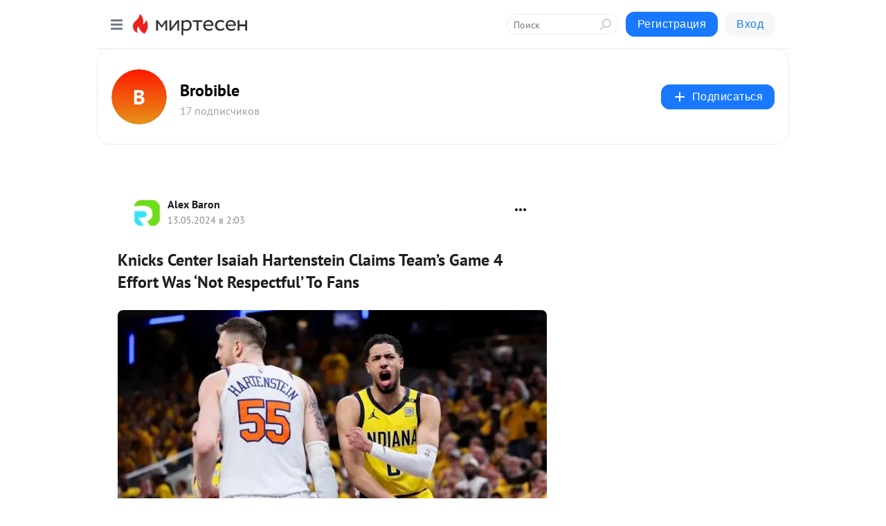

--- FILE ---
content_type: application/javascript;charset=utf-8
request_url: https://smi2.ru/data/js/103947.js
body_size: 2795
content:
window['jsapi_rtb_ctx'] = 'EiA2YzY0Zjk4OGQ2M2Y5MzI0ZDczYzY0MDYzOGNlMjdmNhodENOm8ssGIgVydV9SVSoMMy4yMC4yMjMuMjAzMAEqEQjkpAMaC21pcnRlc2VuLnJ1';function _jsload(src){var sc=document.createElement("script");sc.type="text/javascript";sc.async=true;sc.src=src;var s=document.getElementsByTagName("script")[0];s.parentNode.insertBefore(sc,s);};(function(){document.getElementById("unit_103947").innerHTML="<style>.container-103947-player {} .container-103947 .jsapi-vast-player, .container-103947 .jsapi-media-player { /* max-width: 320px; */ height: 100px; margin: auto; overflow: hidden; } .container-103947 .jsapi-media-logo-top { padding: 0; } /* zen reset */ .container-103947.container-103947-native .left-button, .container-103947.container-103947-native .right-button { display: none; } .container-103947.container-103947-native .zen-container { overflow: initial; height: 100%; } .container-103947.container-103947-native .list-container { -webkit-box-sizing: content-box; box-sizing: content-box; white-space: normal; overflow: initial; height: 100%; width: auto; display: -webkit-box; display: -ms-flexbox; display: flex; -webkit-box-orient: vertical; -webkit-box-direction: normal; -ms-flex-direction: column; flex-direction: column; margin: 0 -5px; } .container-103947.container-103947-native .list-container-item { height: auto; margin-right: 0; border-radius: 0; overflow: initial; height: 100%; padding: 0 5px; } /* native */ .container-103947-native { max-width: 320px; height: 100px; margin: auto; position: relative; font-family: Arial, sans-serif; } .container-103947-native .container-103947__header { max-height: 18px; margin-bottom: 12px; display: -webkit-box; display: -ms-flexbox; display: flex; -webkit-box-pack: justify; -ms-flex-pack: justify; justify-content: space-between; position: absolute; left: 4px; top: 4px; z-index: 1; } .container-103947-native .container-103947__header-text { font-family: blockacregular, sans-serif; font-size: 16px; line-height: 18px; color: #202020; display: none; } .container-103947-native .container-103947__header-logo { display: inline-block; vertical-align: top; height: 18px !important; width: auto; display: none; } .container-103947-native .container-103947__header-logo-link { display: none; } .container-103947-native .container-103947__space { -webkit-box-flex: 1; -ms-flex-positive: 1; flex-grow: 1; } .container-103947-native .container-103947__ad-label { position: absolute; top: 4px; left: 4px; } .container-103947-native .container-103947__ad-link { display: inline-block; vertical-align: top; font-family: Arial, sans-serif; font-size: 8px; line-height: 12px; font-weight: normal; color: #fff !important; text-decoration: none !important; background: rgba(0, 0, 0, .3); padding: 0 4px; text-transform: uppercase; letter-spacing: .4px; will-change: opacity; border-radius: 6px; } .container-103947-native .container-103947__ad-link:hover { opacity: .8; } .container-103947-native .list-container-item { display: inline-block; vertical-align: top; width: 100% !important; -webkit-box-sizing: border-box; box-sizing: border-box; /* margin-bottom: 10px; */ } .container-103947-native .list-container-item:last-child {} .container-103947-native .list-container-item>div { height: 100%; -webkit-box-shadow: 0 0 15px rgba(0, 0, 0, .2); box-shadow: 0 0 15px rgba(0, 0, 0, .2); position: relative; } .container-103947-native .container-103947__link { display: -webkit-box; display: -ms-flexbox; display: flex; height: 100%; margin: 0; padding: 0; text-decoration: none; overflow: hidden; } .container-103947-native .container-103947__img-wrap { width: 40%; height: 100px; min-width: 120px; position: relative; } .container-103947-native .container-103947__img { display: block; border: none; position: absolute; top: 0px; left: 0px; right: 0px; bottom: 0px; background-repeat: no-repeat; background-position: center center; background-size: cover; } .container-103947-native .container-103947__text { display: -webkit-box; display: -ms-flexbox; display: flex; -webkit-box-orient: vertical; -webkit-box-direction: normal; -ms-flex-direction: column; flex-direction: column; -webkit-box-flex: 1; -ms-flex-positive: 1; flex-grow: 1; padding: 8px; } .container-103947-native .container-103947__source { display: none; } .container-103947-native .container-103947__logo { width: 16px; height: 16px; float: left; margin-right: 6px; } .container-103947-native .container-103947__domain { font-size: 12px; line-height: 16px; color: #464646; word-break: break-word; } .container-103947-native .container-103947__title { font-family: Arial, Helvetica, sans-serif; font-size: 16px; line-height: 19px; color: #000; font-weight: bold; text-align: left; word-wrap: break-word; overflow: hidden; max-height: 38px; display: -webkit-box; -webkit-line-clamp: 2; -webkit-box-orient: vertical; margin-bottom: 5px; } .container-103947-native .container-103947__title:hover {} .container-103947__text-space { -webkit-box-flex: 1; -ms-flex-positive: 1; flex-grow: 1; } .container-103947-native .container-103947__more { font-size: 14px; line-height: 30px; color: #fff; background-color: #3D7BF4; border-radius: 4px; text-align: center; } .container-103947-native .hidden { display: none; }</style>";var cb=function(){var clickTracking = "";/* deprecated */ var adLabel = {"link":"https://smi2.ru/newdata/adinfo?ad=0&bl=103947&nvuuid=9300963b-5300-0b79-6900-007c7c0001ba&rnd=2092579705"};var unitElement = JsAPI.Dom.getElement('unit_103947'); unitElement.removeAttribute('id'); var a = unitElement.querySelector('a'); if (a) unitElement.removeChild(a); unitElement.classList.add('unit-103947'); var parentElement, headerContainer; JsAPI.Dom.appendChild(unitElement, parentElement = JsAPI.Dom.createDom('div', 'container-103947')); function item_content_renderer(parent, model, index) { var url = model['url']; var image = model['image']; var logo = model['logo']; var domain = model['domain']; var title = model['title']; var adLabel = model['ad_label']; var el; JsAPI.Dom.appendChild(parent, el = JsAPI.Dom.createDom('div', undefined, [ JsAPI.Dom.createDom('a', { 'class': 'container-103947__link', 'href': url, 'target': '_blank', 'rel': 'noopener noreferrer nofollow' }, [ JsAPI.Dom.createDom('div', 'container-103947__img-wrap', JsAPI.Dom.createDom('div', { 'class': 'container-103947__img', 'style': 'background-image: url(' + image + ')' })), JsAPI.Dom.createDom('div', 'container-103947__text', [ JsAPI.Dom.createDom('div', 'container-103947__source', [ JsAPI.Dom.createDom('img', { 'class': logo ? 'container-103947__logo' : 'hidden', 'src': logo }), JsAPI.Dom.createDom('div', 'container-103947__domain', domain) ]), JsAPI.Dom.createDom('div', 'container-103947__title', title), JsAPI.Dom.createDom('div', 'container-103947__text-space'), JsAPI.Dom.createDom('div', 'container-103947__more', 'Подробнее') ]) ]) ])); /* Добавление рекламной метки */ var adLabelElem; JsAPI.Dom.appendChild(el, adLabelElem = JsAPI.Dom.createDom('div', 'container-103947__ad-label')); try { if (adLabel) { var adLinkElem = JsAPI.Dom.createDom('a', { 'class': 'container-103947__ad-link', 'href': adLabel.link, 'target': '_blank', 'rel': 'noopener noreferrer nofollow' }, 'Реклама'); adLinkElem.addEventListener('click', function(event) { event.stopPropagation(); }); JsAPI.Dom.appendChild(adLabelElem, adLinkElem); } } catch (error) {} }; function callBack(eventType, vastObj) { } function emptyContent() {} function playerHaveContent() { parentElement.classList.add('container-103947-player'); } function nativeHaveContent() { parentElement.classList.remove('container-103947-player'); parentElement.classList.add('container-103947-native'); } function nativeBeforeRender() { } function end_callback() { } JsAPI.Ui.ExAd({ 'block_id': 103947, 'parent_element': parentElement, 'end_callback': end_callback, 'preset_player': { 'use_blur': true, 'callback': { 'empty_content': emptyContent, 'have_content': playerHaveContent, 'volumechange': callBack, }, }, 'preset_native': { 'page_size': 1, 'max_page_count': 1, 'item_content_renderer': item_content_renderer, 'callback': { 'before_render': nativeBeforeRender, 'have_content': nativeHaveContent, 'empty_content': emptyContent, } }, });};if(!window.jsapi){window.jsapi=[];_jsload("//static.smi2.net/static/jsapi/jsapi.v5.25.25.ru_RU.js");}window.jsapi.push(cb);}());/* StatMedia */(function(w,d,c){(w[c]=w[c]||[]).push(function(){try{w.statmedia53860=new StatMedia({"id":53860,"user_id":null,"user_datetime":1769771859031,"session_id":null,"gen_datetime":1769771859033});}catch(e){}});if(!window.__statmedia){var p=d.createElement('script');p.type='text/javascript';p.async=true;p.src='https://cdnjs.smi2.ru/sm.js';var s=d.getElementsByTagName('script')[0];s.parentNode.insertBefore(p,s);}})(window,document,'__statmedia_callbacks');/* /StatMedia */

--- FILE ---
content_type: application/javascript;charset=UTF-8
request_url: https://exad.smi2.ru/jsapi?action=rtb_news&payload=CAISJGE4ZGE2Zjk2LThlYmMtNGYzMS05OWZlLTdjNzIyNmE5YzNjMhodENOm8ssGIgVydV9SVSoMMy4yMC4yMjMuMjAzMAEiqAEIgAoQ0AUanwFNb3ppbGxhLzUuMCAoTWFjaW50b3NoOyBJbnRlbCBNYWMgT1MgWCAxMF8xNV83KSBBcHBsZVdlYktpdC81MzcuMzYgKEtIVE1MLCBsaWtlIEdlY2tvKSBDaHJvbWUvMTMxLjAuMC4wIFNhZmFyaS81MzcuMzY7IENsYXVkZUJvdC8xLjA7ICtjbGF1ZGVib3RAYW50aHJvcGljLmNvbSkqEQjkpAMaC21pcnRlc2VuLnJ1MtACCm5odHRwczovL2Jyb2JpYmxlLm1pcnRlc2VuLnJ1L2Jsb2cvNDMxNDM4MzQ2MDAvS25pY2tzLUNlbnRlci1Jc2FpYWgtSGFydGVuc3RlaW4tQ2xhaW1zLVRlYW0tcy1HYW1lLTQtRWZmb3J0LVdhcxJBaHR0cHM6Ly9icm9iaWJsZS5jb20vc3BvcnRzL2FydGljbGUva25pY2tzLWVmZm9ydC1ub3QtcmVzcGVjdGZ1bC8imgFLbmlja3MgQ2VudGVyIElzYWlhaCBIYXJ0ZW5zdGVpbiBDbGFpbXMgVGVhbeKAmXMgR2FtZSA0IEVmZm9ydCBXYXMg4oCYTm90IFJlc3BlY3RmdWzigJkgVG8gRmFucyAtIEJyb2JpYmxlIC0g0JzQtdC00LjQsNC_0LvQsNGC0YTQvtGA0LzQsCDQnNC40YDQotC10YHQtdC9QhoIg6wGEgtzbG90XzEwMzkzORgaIAJAAkisAg
body_size: 72
content:
_jsapi_callbacks_._2({"response_id":"a8da6f96-8ebc-4f31-99fe-7c7226a9c3c2","blocks":[{"block_id":103939,"tag_id":"slot_103939","items":[],"block_view_uuid":"","strategy_id":14}],"trace":[]});


--- FILE ---
content_type: application/javascript;charset=UTF-8
request_url: https://exad.smi2.ru/jsapi?action=rtb_news&payload=CAMSJDU3NGI3NTViLWU1ZTEtNDIzZC1hN2ZmLWQ3YmMzNjE3N2ZhMxodENOm8ssGIgVydV9SVSoMMy4yMC4yMjMuMjAzMAEiqAEIgAoQ0AUanwFNb3ppbGxhLzUuMCAoTWFjaW50b3NoOyBJbnRlbCBNYWMgT1MgWCAxMF8xNV83KSBBcHBsZVdlYktpdC81MzcuMzYgKEtIVE1MLCBsaWtlIEdlY2tvKSBDaHJvbWUvMTMxLjAuMC4wIFNhZmFyaS81MzcuMzY7IENsYXVkZUJvdC8xLjA7ICtjbGF1ZGVib3RAYW50aHJvcGljLmNvbSkqEQjkpAMaC21pcnRlc2VuLnJ1MtACCm5odHRwczovL2Jyb2JpYmxlLm1pcnRlc2VuLnJ1L2Jsb2cvNDMxNDM4MzQ2MDAvS25pY2tzLUNlbnRlci1Jc2FpYWgtSGFydGVuc3RlaW4tQ2xhaW1zLVRlYW0tcy1HYW1lLTQtRWZmb3J0LVdhcxJBaHR0cHM6Ly9icm9iaWJsZS5jb20vc3BvcnRzL2FydGljbGUva25pY2tzLWVmZm9ydC1ub3QtcmVzcGVjdGZ1bC8imgFLbmlja3MgQ2VudGVyIElzYWlhaCBIYXJ0ZW5zdGVpbiBDbGFpbXMgVGVhbeKAmXMgR2FtZSA0IEVmZm9ydCBXYXMg4oCYTm90IFJlc3BlY3RmdWzigJkgVG8gRmFucyAtIEJyb2JpYmxlIC0g0JzQtdC00LjQsNC_0LvQsNGC0YTQvtGA0LzQsCDQnNC40YDQotC10YHQtdC9QhoIi6wGEgtzbG90XzEwMzk0NxgaIAFAAkisAg
body_size: 71
content:
_jsapi_callbacks_._3({"response_id":"574b755b-e5e1-423d-a7ff-d7bc36177fa3","blocks":[{"block_id":103947,"tag_id":"slot_103947","items":[],"block_view_uuid":"","strategy_id":14}],"trace":[]});


--- FILE ---
content_type: application/javascript;charset=UTF-8
request_url: https://exad.smi2.ru/jsapi?action=rtb_news&payload=EiRmNmMyODFhNS1lYWVhLTQwNjItYWY4NS05OWI1Mjg0Nzk3MTMaHRDTpvLLBiIFcnVfUlUqDDMuMjAuMjIzLjIwMzABIqgBCIAKENAFGp8BTW96aWxsYS81LjAgKE1hY2ludG9zaDsgSW50ZWwgTWFjIE9TIFggMTBfMTVfNykgQXBwbGVXZWJLaXQvNTM3LjM2IChLSFRNTCwgbGlrZSBHZWNrbykgQ2hyb21lLzEzMS4wLjAuMCBTYWZhcmkvNTM3LjM2OyBDbGF1ZGVCb3QvMS4wOyArY2xhdWRlYm90QGFudGhyb3BpYy5jb20pKhEI5KQDGgttaXJ0ZXNlbi5ydTLQAgpuaHR0cHM6Ly9icm9iaWJsZS5taXJ0ZXNlbi5ydS9ibG9nLzQzMTQzODM0NjAwL0tuaWNrcy1DZW50ZXItSXNhaWFoLUhhcnRlbnN0ZWluLUNsYWltcy1UZWFtLXMtR2FtZS00LUVmZm9ydC1XYXMSQWh0dHBzOi8vYnJvYmlibGUuY29tL3Nwb3J0cy9hcnRpY2xlL2tuaWNrcy1lZmZvcnQtbm90LXJlc3BlY3RmdWwvIpoBS25pY2tzIENlbnRlciBJc2FpYWggSGFydGVuc3RlaW4gQ2xhaW1zIFRlYW3igJlzIEdhbWUgNCBFZmZvcnQgV2FzIOKAmE5vdCBSZXNwZWN0ZnVs4oCZIFRvIEZhbnMgLSBCcm9iaWJsZSAtINCc0LXQtNC40LDQv9C70LDRgtGE0L7RgNC80LAg0JzQuNGA0KLQtdGB0LXQvUIaCPWbBhILc2xvdF8xMDE4NzcYGiACQAJI7AQ
body_size: 73
content:
_jsapi_callbacks_._0({"response_id":"f6c281a5-eaea-4062-af85-99b528479713","blocks":[{"block_id":101877,"tag_id":"slot_101877","items":[],"block_view_uuid":"","strategy_id":14}],"trace":[]});


--- FILE ---
content_type: application/javascript;charset=UTF-8
request_url: https://exad.smi2.ru/jsapi?action=rtb_news&payload=CAESJGEwM2QwMDU3LWJhMDAtNDViYS04ZWNiLWQxNjFkZTc5MGJmNxodENOm8ssGIgVydV9SVSoMMy4yMC4yMjMuMjAzMAEiqAEIgAoQ0AUanwFNb3ppbGxhLzUuMCAoTWFjaW50b3NoOyBJbnRlbCBNYWMgT1MgWCAxMF8xNV83KSBBcHBsZVdlYktpdC81MzcuMzYgKEtIVE1MLCBsaWtlIEdlY2tvKSBDaHJvbWUvMTMxLjAuMC4wIFNhZmFyaS81MzcuMzY7IENsYXVkZUJvdC8xLjA7ICtjbGF1ZGVib3RAYW50aHJvcGljLmNvbSkqEQjkpAMaC21pcnRlc2VuLnJ1MtACCm5odHRwczovL2Jyb2JpYmxlLm1pcnRlc2VuLnJ1L2Jsb2cvNDMxNDM4MzQ2MDAvS25pY2tzLUNlbnRlci1Jc2FpYWgtSGFydGVuc3RlaW4tQ2xhaW1zLVRlYW0tcy1HYW1lLTQtRWZmb3J0LVdhcxJBaHR0cHM6Ly9icm9iaWJsZS5jb20vc3BvcnRzL2FydGljbGUva25pY2tzLWVmZm9ydC1ub3QtcmVzcGVjdGZ1bC8imgFLbmlja3MgQ2VudGVyIElzYWlhaCBIYXJ0ZW5zdGVpbiBDbGFpbXMgVGVhbeKAmXMgR2FtZSA0IEVmZm9ydCBXYXMg4oCYTm90IFJlc3BlY3RmdWzigJkgVG8gRmFucyAtIEJyb2JpYmxlIC0g0JzQtdC00LjQsNC_0LvQsNGC0YTQvtGA0LzQsCDQnNC40YDQotC10YHQtdC9QhoIiKwGEgtzbG90XzEwMzk0NBgaIAFAAkisAg
body_size: 71
content:
_jsapi_callbacks_._1({"response_id":"a03d0057-ba00-45ba-8ecb-d161de790bf7","blocks":[{"block_id":103944,"tag_id":"slot_103944","items":[],"block_view_uuid":"","strategy_id":14}],"trace":[]});


--- FILE ---
content_type: application/javascript;charset=UTF-8
request_url: https://exad.smi2.ru/jsapi?action=rtb_news&payload=CAQSJDliNjVjYjlhLWIwOTUtNDc1YS05NmRjLWE2NTI4N2IwNzc3ZRodENOm8ssGIgVydV9SVSoMMy4yMC4yMjMuMjAzMAEiqAEIgAoQ0AUanwFNb3ppbGxhLzUuMCAoTWFjaW50b3NoOyBJbnRlbCBNYWMgT1MgWCAxMF8xNV83KSBBcHBsZVdlYktpdC81MzcuMzYgKEtIVE1MLCBsaWtlIEdlY2tvKSBDaHJvbWUvMTMxLjAuMC4wIFNhZmFyaS81MzcuMzY7IENsYXVkZUJvdC8xLjA7ICtjbGF1ZGVib3RAYW50aHJvcGljLmNvbSkqEQjkpAMaC21pcnRlc2VuLnJ1MtACCm5odHRwczovL2Jyb2JpYmxlLm1pcnRlc2VuLnJ1L2Jsb2cvNDMxNDM4MzQ2MDAvS25pY2tzLUNlbnRlci1Jc2FpYWgtSGFydGVuc3RlaW4tQ2xhaW1zLVRlYW0tcy1HYW1lLTQtRWZmb3J0LVdhcxJBaHR0cHM6Ly9icm9iaWJsZS5jb20vc3BvcnRzL2FydGljbGUva25pY2tzLWVmZm9ydC1ub3QtcmVzcGVjdGZ1bC8imgFLbmlja3MgQ2VudGVyIElzYWlhaCBIYXJ0ZW5zdGVpbiBDbGFpbXMgVGVhbeKAmXMgR2FtZSA0IEVmZm9ydCBXYXMg4oCYTm90IFJlc3BlY3RmdWzigJkgVG8gRmFucyAtIEJyb2JpYmxlIC0g0JzQtdC00LjQsNC_0LvQsNGC0YTQvtGA0LzQsCDQnNC40YDQotC10YHQtdC9QhoIhawGEgtzbG90XzEwMzk0MRgaIARAAkisBw
body_size: 71
content:
_jsapi_callbacks_._4({"response_id":"9b65cb9a-b095-475a-96dc-a65287b0777e","blocks":[{"block_id":103941,"tag_id":"slot_103941","items":[],"block_view_uuid":"","strategy_id":14}],"trace":[]});
